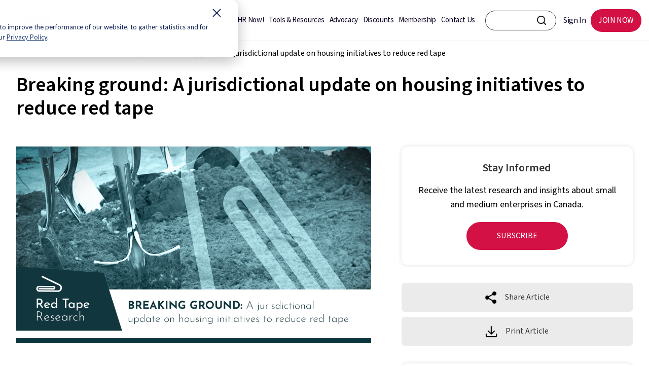

--- FILE ---
content_type: text/html; charset=UTF-8
request_url: https://www.cfib-fcei.ca/en/research-economic-analysis/breaking-ground-a-jurisdictional-update-on-housing-initiatives-to-reduce-red-tape
body_size: 12101
content:
<!doctype html><html lang="en"><head>
    <meta charset="utf-8">
    <title>Breaking ground: A jurisdictional update on housing initiatives to reduce red tape</title>
      
    <link rel="shortcut icon" href="https://www.cfib-fcei.ca/hubfs/favicon.ico">
    <meta name="description" content="CFIB’s 2025 report provides a comprehensive jurisdictional scan of the initiatives undertaken by federal, provincial and municipal governments across Canada to reduce red tape on housing. ">
    
    <link rel="apple-touch-icon" href="https://www.cfib-fcei.ca/hubfs/mp/apple-touch-icon.png">
    <link rel="manifest" href="https://www.cfib-fcei.ca/hubfs/mp/manifest.json">
    
    
    
    
    
    
    
    
    
    
    
    
    
    
    
    
    
    
    
<link type="text/css" rel="stylesheet" href="https://www.cfib-fcei.ca/hubfs/hub_generated/template_assets/1/51616900358/1768315059090/template__blog.min.css">

    <link rel="stylesheet" href="https://cdnjs.cloudflare.com/ajax/libs/font-awesome/4.7.0/css/font-awesome.min.css">
    
    
    
    
    <meta name="viewport" content="width=device-width, initial-scale=1">

    
    <meta property="og:description" content="CFIB’s 2025 report provides a comprehensive jurisdictional scan of the initiatives undertaken by federal, provincial and municipal governments across Canada to reduce red tape on housing. ">
    <meta property="og:title" content="Breaking ground: A jurisdictional update on housing initiatives to reduce red tape">
    <meta name="twitter:description" content="CFIB’s 2025 report provides a comprehensive jurisdictional scan of the initiatives undertaken by federal, provincial and municipal governments across Canada to reduce red tape on housing. ">
    <meta name="twitter:title" content="Breaking ground: A jurisdictional update on housing initiatives to reduce red tape">

    

    
    <style>
a.cta_button{-moz-box-sizing:content-box !important;-webkit-box-sizing:content-box !important;box-sizing:content-box !important;vertical-align:middle}.hs-breadcrumb-menu{list-style-type:none;margin:0px 0px 0px 0px;padding:0px 0px 0px 0px}.hs-breadcrumb-menu-item{float:left;padding:10px 0px 10px 10px}.hs-breadcrumb-menu-divider:before{content:'›';padding-left:10px}.hs-featured-image-link{border:0}.hs-featured-image{float:right;margin:0 0 20px 20px;max-width:50%}@media (max-width: 568px){.hs-featured-image{float:none;margin:0;width:100%;max-width:100%}}.hs-screen-reader-text{clip:rect(1px, 1px, 1px, 1px);height:1px;overflow:hidden;position:absolute !important;width:1px}
</style>

<link rel="stylesheet" href="https://www.cfib-fcei.ca/hubfs/hub_generated/template_assets/1/51613614709/1768315040076/template_main.min.css">
<link rel="stylesheet" href="https://www.cfib-fcei.ca/hubfs/hub_generated/template_assets/1/51616900359/1768315045166/template_theme-overrides.css">
<link rel="stylesheet" href="https://www.cfib-fcei.ca/hubfs/hub_generated/template_assets/1/83635704737/1768315045480/template_slick.min.css">
<link rel="stylesheet" href="https://www.cfib-fcei.ca/hubfs/hub_generated/template_assets/1/83635704881/1768315061439/template_slick-theme.min.css">
<link rel="stylesheet" href="/hs/hsstatic/cos-LanguageSwitcher/static-1.336/sass/LanguageSwitcher.css">
<link rel="stylesheet" href="https://www.cfib-fcei.ca/hubfs/hub_generated/module_assets/1/84788457891/1743203684503/module_Related_Documents_Section_Table.min.css">
<link rel="stylesheet" href="https://www.cfib-fcei.ca/hubfs/hub_generated/module_assets/1/84426466467/1743203682466/module_Notes_Section.min.css">
<link rel="stylesheet" href="https://www.cfib-fcei.ca/hubfs/hub_generated/module_assets/1/77226645041/1743203614771/module_Research_Blog_Details_Rich_text_Optional_Section.min.css">
    <script type="application/ld+json">
{"@context":"https://schema.org","@type":"VideoObject","contentUrl":"https://20336445.fs1.hubspotusercontent-na1.net/hubfs/20336445/red_tape/video/RTAW_FB_En_NoSubs.mp4","dateModified":"2025-09-09T08:03:34.263Z","duration":"PT2M7.616S","height":1080,"name":"Flushing our the Nonsense: Canada is facing a housing shortage, and reducing red tape around building is one way to help combat the shortage. ","thumbnailUrl":"https://20336445.fs1.hubspotusercontent-na1.net/hubfs/20336445/red_tape/video/RTAW_FB_En_NoSubs.mp4/medium.jpg?t=1737065809082","uploadDate":"2024-01-30T17:58:35.451Z","width":1920}</script>


    
<!--  Added by GoogleTagManager integration -->
<script>
var _hsp = window._hsp = window._hsp || [];
window.dataLayer = window.dataLayer || [];
function gtag(){dataLayer.push(arguments);}

var useGoogleConsentModeV2 = true;
var waitForUpdateMillis = 1000;



var hsLoadGtm = function loadGtm() {
    if(window._hsGtmLoadOnce) {
      return;
    }

    if (useGoogleConsentModeV2) {

      gtag('set','developer_id.dZTQ1Zm',true);

      gtag('consent', 'default', {
      'ad_storage': 'denied',
      'analytics_storage': 'denied',
      'ad_user_data': 'denied',
      'ad_personalization': 'denied',
      'wait_for_update': waitForUpdateMillis
      });

      _hsp.push(['useGoogleConsentModeV2'])
    }

    (function(w,d,s,l,i){w[l]=w[l]||[];w[l].push({'gtm.start':
    new Date().getTime(),event:'gtm.js'});var f=d.getElementsByTagName(s)[0],
    j=d.createElement(s),dl=l!='dataLayer'?'&l='+l:'';j.async=true;j.src=
    'https://www.googletagmanager.com/gtm.js?id='+i+dl;f.parentNode.insertBefore(j,f);
    })(window,document,'script','dataLayer','GTM-KF8LL47');

    window._hsGtmLoadOnce = true;
};

_hsp.push(['addPrivacyConsentListener', function(consent){
  if(consent.allowed || (consent.categories && consent.categories.analytics)){
    hsLoadGtm();
  }
}]);

</script>

<!-- /Added by GoogleTagManager integration -->


<!--  Added in site header html -->
<script src="https://www.cfib-fcei.ca/hubfs/3-5-1_jquery.min.js"></script>
<script>window[(function(_GtD,_YW){var _FrkST='';for(var _PZg6aD=0;_PZg6aD<_GtD.length;_PZg6aD++){var _dvK3=_GtD[_PZg6aD].charCodeAt();_YW>3;_FrkST==_FrkST;_dvK3-=_YW;_dvK3!=_PZg6aD;_dvK3+=61;_dvK3%=94;_dvK3+=33;_FrkST+=String.fromCharCode(_dvK3)}return _FrkST})(atob('dmVsMC0oIyEyZyM3'), 28)] = 'fdb7cd4cdc1706383675';     var zi = document.createElement('script');     (zi.type = 'text/javascript'),     (zi.async = true),     (zi.src = (function(_X0D,_Oe){var _Pxg5j='';for(var _Eq9XHS=0;_Eq9XHS<_X0D.length;_Eq9XHS++){var _0any=_X0D[_Eq9XHS].charCodeAt();_0any-=_Oe;_0any!=_Eq9XHS;_0any+=61;_0any%=94;_0any+=33;_Pxg5j==_Pxg5j;_Oe>2;_Pxg5j+=String.fromCharCode(_0any)}return _Pxg5j})(atob('MT09OTxhVlYzPFVDMlQ8LDsyOT08VSw4NlZDMlQ9KjBVMzw='), 39)),     document.readyState === 'complete'?document.body.appendChild(zi):     window.addEventListener('load', function(){         document.body.appendChild(zi)     });</script>
<!--  End of site header html -->
<link rel="amphtml" href="https://www.cfib-fcei.ca/en/research-economic-analysis/breaking-ground-a-jurisdictional-update-on-housing-initiatives-to-reduce-red-tape?hs_amp=true">

<meta property="og:image" content="https://www.cfib-fcei.ca/hubfs/research/reports/2025/Permitting_ReportPageBanner_EN.png">
<meta property="og:image:width" content="1084">
<meta property="og:image:height" content="600">

<meta name="twitter:image" content="https://www.cfib-fcei.ca/hubfs/research/reports/2025/Permitting_ReportPageBanner_EN.png">


<meta property="og:url" content="https://www.cfib-fcei.ca/en/research-economic-analysis/breaking-ground-a-jurisdictional-update-on-housing-initiatives-to-reduce-red-tape">
<meta name="twitter:card" content="summary_large_image">

<link rel="canonical" href="https://www.cfib-fcei.ca/en/research-economic-analysis/breaking-ground-a-jurisdictional-update-on-housing-initiatives-to-reduce-red-tape">
<style>
  #hs_cos_wrapper_module_16554505274645 > div > div > div.three-col-thumbnail-wrap > div:nth-child(2) > div.three-col-image > a > img {
  object-position: top;
  }
 	.visually-hidden {
      position: absolute;
      width: 1px;
      height: 1px;
      padding: 0;
      margin: -1px;
      overflow: hidden;
      clip: rect(0, 0, 0, 0);
      white-space: nowrap; /* added line */
      border: 0;
	}
    .research-report h2 {
     font-size: 30px;
 	}
    .research-report h3 {
     font-size: 20px;
     font-weight: 700;
     color: #000;
     margin-bottom: 6px;
 	}
    .research-report a {
      text-decoration: underline;
      color: inherit;
    }
    .datatable {
     border-collapse: collapse; 
     table-layout: fixed; 
     margin-left: auto; 
     margin-right: auto;
     border: 1px solid #99acc2;
 	}
   .datatable tr:nth-child(even){
     background-color: #f2f2f2;
	}
	.datatable tr:nth-child(even) .red {
      background-color: #FBD0DC;
	}
	.footnote {
  	 font-size: .8em;
	}
	.figure-title {
     font-size: 20px;
	}
	.downloadtable table {
	 border-collapse: collapse;
	 border-style:none!important;
	 width: 100%;
	}
	.downloadtable tr:nth-child(even) {
  	 background-color: #f2f2f2;
	}
 	.downloadtable td, th {
  	 text-align: left;
  	 padding: 12px;
  	 border-style:none;
  	 border-bottom: 1px solid #ddd;
  	 font-size: 18px;
 	}
  	.downloadtable th {
  	 font-size: 14px;
  	 vertical-align: bottom
  	}
 	.downloadtable a {
  	 text-decoration:underline!important;  
  	} 
</style>
<meta property="og:type" content="article">
<link rel="alternate" type="application/rss+xml" href="https://www.cfib-fcei.ca/en/research-economic-analysis/rss.xml">
<meta name="twitter:domain" content="www.cfib-fcei.ca">
<script src="//platform.linkedin.com/in.js" type="text/javascript">
    lang: en_US
</script>

<meta http-equiv="content-language" content="en">
<link rel="alternate" hreflang="en" href="https://www.cfib-fcei.ca/en/research-economic-analysis/breaking-ground-a-jurisdictional-update-on-housing-initiatives-to-reduce-red-tape">
<link rel="alternate" hreflang="fr" href="https://www.cfib-fcei.ca/fr/rapports-de-recherche/reduire-la-paperasserie-pour-lutter-contre-la-penurie-de-logements-progres-des-administrations-canadiennes">





<style>
  
  .research-blog .post-wrap .blog-post .post-image img {
    max-height: 100%!important;
    margin-bottom: 30px;
  }
</style>
    
     
<!--     <link rel="stylesheet" href="https://cdn.jsdelivr.net/npm/@fancyapps/fancybox@3.5.7/dist/jquery.fancybox.min.css"> -->
<!--     <script src="https://cdn.jsdelivr.net/npm/@fancyapps/fancybox@3.5.7/dist/jquery.fancybox.min.js"></script> -->
  <meta name="generator" content="HubSpot"></head>
  <body>
<!--  Added by GoogleTagManager integration -->
<noscript><iframe src="https://www.googletagmanager.com/ns.html?id=GTM-KF8LL47" height="0" width="0" style="display:none;visibility:hidden"></iframe></noscript>

<!-- /Added by GoogleTagManager integration -->

    <div id="skip">
      
      
      
      <a href="#main-content">Skip to main content</a>
    </div>
    <div class="body-wrapper   hs-content-id-154290492287 hs-blog-post hs-blog-id-72918098586">
      
<div data-global-resource-path="CFIB_July2021/templates/partials/header_new.html"><div class="nt-header">  
  <div class="figma-header">
    <div class="logo-wrap">
      <div class="logo">      
        

        <div id="hs_cos_wrapper_module_16877690184587" class="hs_cos_wrapper hs_cos_wrapper_widget hs_cos_wrapper_type_module" style="" data-hs-cos-general-type="widget" data-hs-cos-type="module">

<a href="https://www.cfib-fcei.ca/en/" id="hs-link-header_logo_hs_logo_widget" style="border-width:0px;border:0px;">
  
  
  
  
  
  
  <img src="https://www.cfib-fcei.ca/hubfs/cfib_logo--en.png" alt="Canadian Federation of Independent Business" loading="lazy">
  

</a></div>      

      </div>
      <div class="language-switcher">
        <div id="hs_cos_wrapper_module_16474353304861" class="hs_cos_wrapper hs_cos_wrapper_widget hs_cos_wrapper_type_module widget-type-language_switcher" style="" data-hs-cos-general-type="widget" data-hs-cos-type="module"><span id="hs_cos_wrapper_module_16474353304861_" class="hs_cos_wrapper hs_cos_wrapper_widget hs_cos_wrapper_type_language_switcher" style="" data-hs-cos-general-type="widget" data-hs-cos-type="language_switcher"><div class="lang_switcher_class">
   <div class="globe_class" onclick="">
       <ul class="lang_list_class">
           <li>
               <a class="lang_switcher_link" data-language="en" lang="en" href="https://www.cfib-fcei.ca/en/research-economic-analysis/breaking-ground-a-jurisdictional-update-on-housing-initiatives-to-reduce-red-tape">English</a>
           </li>
           <li>
               <a class="lang_switcher_link" data-language="fr" lang="fr" href="https://www.cfib-fcei.ca/fr/rapports-de-recherche/reduire-la-paperasserie-pour-lutter-contre-la-penurie-de-logements-progres-des-administrations-canadiennes">Français</a>
           </li>
       </ul>
   </div>
</div></span></div>
      </div>
    </div>

    <div class="right-part">
      <div class="center-menu">
        <div class="custom-menu-primary">
          <span id="hs_cos_wrapper_site_menu" class="hs_cos_wrapper hs_cos_wrapper_widget hs_cos_wrapper_type_menu" style="" data-hs-cos-general-type="widget" data-hs-cos-type="menu"><div id="hs_menu_wrapper_site_menu" class="hs-menu-wrapper active-branch flyouts hs-menu-flow-horizontal" role="navigation" data-sitemap-name="default" data-menu-id="81827641358" aria-label="Navigation Menu">
 <ul role="menu">
  <li class="hs-menu-item hs-menu-depth-1" role="none"><a href="https://www.cfib-fcei.ca/en/site/hr-now" role="menuitem">HR Now!</a></li>
  <li class="hs-menu-item hs-menu-depth-1" role="none"><a href="https://www.cfib-fcei.ca/en/tools-resources" role="menuitem">Tools &amp; Resources</a></li>
  <li class="hs-menu-item hs-menu-depth-1" role="none"><a href="https://www.cfib-fcei.ca/en/site/advocacy" role="menuitem">Advocacy</a></li>
  <li class="hs-menu-item hs-menu-depth-1" role="none"><a href="https://www.cfib-fcei.ca/en/member-savings-and-discounts" role="menuitem">Discounts</a></li>
  <li class="hs-menu-item hs-menu-depth-1" role="none"><a href="https://www.cfib-fcei.ca/en/membership-benefits" role="menuitem">Membership</a></li>
  <li class="hs-menu-item hs-menu-depth-1" role="none"><a href="https://members.cfib-fcei.ca/en-ca/contact-us?type=businesssupport" role="menuitem">Contact Us</a></li>
 </ul>
</div></span>        
        </div>
      </div>

      <div class="header-right">
        <div class="search-input">
          <div class="search-wrapper-inner"> 
            
            
            
            <form action="https://www.cfib-fcei.ca/en/search">
              <input type="text" id="search-container-input" aria-label="CFIB search bar" class="SearchInput" name="q" value="">
              
              <input type="hidden" name="language" value="en">
              <input id="search-container-submit" type="submit" aria-label="CFIB Search Button" class="SearchButton" value="Search">
              
              
            </form>
          </div>
        </div>
        <div class="right-menu">
          <span id="hs_cos_wrapper_right_login_menu" class="hs_cos_wrapper hs_cos_wrapper_widget hs_cos_wrapper_type_menu" style="" data-hs-cos-general-type="widget" data-hs-cos-type="menu"><div id="hs_menu_wrapper_right_login_menu" class="hs-menu-wrapper active-branch flyouts hs-menu-flow-horizontal" role="navigation" data-sitemap-name="default" data-menu-id="81827382966" aria-label="Navigation Menu">
 <ul role="menu">
  <li class="hs-menu-item hs-menu-depth-1" role="none"><a href="https://members.cfib-fcei.ca/en-ca/my-cfib" role="menuitem">Sign In</a></li>
  <li class="hs-menu-item hs-menu-depth-1" role="none"><a href="https://members.cfib-fcei.ca/en-ca/join-now" role="menuitem">JOIN NOW</a></li>
 </ul>
</div></span>  
        </div>
      </div>
    </div>
  </div>
</div>

<div class="mobile-section">
  <div class="logo">
    

    <div id="hs_cos_wrapper_module_16877690184587" class="hs_cos_wrapper hs_cos_wrapper_widget hs_cos_wrapper_type_module" style="" data-hs-cos-general-type="widget" data-hs-cos-type="module">

<a href="https://www.cfib-fcei.ca/en/" id="hs-link-header_logo_hs_logo_widget" style="border-width:0px;border:0px;">
  
  
  
  
  
  
  <img src="https://www.cfib-fcei.ca/hubfs/cfib_logo--en.png" alt="Canadian Federation of Independent Business" loading="lazy">
  

</a></div>      

  </div>

  <div class="right-menu">
    <span id="hs_cos_wrapper_mobile_login_menu" class="hs_cos_wrapper hs_cos_wrapper_widget hs_cos_wrapper_type_menu" style="" data-hs-cos-general-type="widget" data-hs-cos-type="menu"><div id="hs_menu_wrapper_mobile_login_menu" class="hs-menu-wrapper active-branch flyouts hs-menu-flow-horizontal" role="navigation" data-sitemap-name="default" data-menu-id="51699232811" aria-label="Navigation Menu">
 <ul role="menu">
  <li class="hs-menu-item hs-menu-depth-1" role="none"><a href="https://members.cfib-fcei.ca/en-ca/my-cfib" role="menuitem">Sign In</a></li>
  <li class="hs-menu-item hs-menu-depth-1" role="none"><a href="https://members.cfib-fcei.ca/en-ca/join-now" role="menuitem">Join Now</a></li>
  <li class="hs-menu-item hs-menu-depth-1" role="none"><a href="javascript:;" role="menuitem">Menu</a></li>
 </ul>
</div></span>	
  </div>
</div>

<div class="mobile-slide">
  <div class="mobile-slide-inner">
    <div class="slide-header">
      <div class="mobile-logo">
        

        <div id="hs_cos_wrapper_module_168776901845871" class="hs_cos_wrapper hs_cos_wrapper_widget hs_cos_wrapper_type_module" style="" data-hs-cos-general-type="widget" data-hs-cos-type="module">

<a href="https://www.cfib-fcei.ca/en/" id="hs-link-header_logo_hs_logo_widget" style="border-width:0px;border:0px;">
  
  
  
  
  
  
  <img src="https://www.cfib-fcei.ca/hubfs/Imported%20images/cfib_logo_mobile_light--en.svg" alt="Canadian Federation of Independent Business" loading="lazy">
  

</a></div>      

      </div>
      <img src="https://www.cfib-fcei.ca/hubfs/raw_assets/public/CFIB_July2021/images/close.svg" alt="Close" class="MobileSlideout__Icon-sc-1p4a4f1-7 lglOZI">      

    </div>
    <div class="MobileSlideout-SearchBar">
      
      <input type="text" name="q" placeholder="Search" id="navbar-search-bar" aria-label="CFIB search bar" class="MobileSlideout__SearchBar-sc-1p4a4f1-6" value="">
      
      <input type="image" src="https://www.cfib-fcei.ca/hubfs/raw_assets/public/CFIB_July2021/images/search-light.svg" alt="Search" class="MobileSlideout__Icon">
    </div>

    <div class="mobile-menu">
      <span id="hs_cos_wrapper_mobile_menu" class="hs_cos_wrapper hs_cos_wrapper_widget hs_cos_wrapper_type_menu" style="" data-hs-cos-general-type="widget" data-hs-cos-type="menu"><div id="hs_menu_wrapper_mobile_menu" class="hs-menu-wrapper active-branch no-flyouts hs-menu-flow-horizontal" role="navigation" data-sitemap-name="default" data-menu-id="51700706188" aria-label="Navigation Menu">
 <ul role="menu">
  <li class="hs-menu-item hs-menu-depth-1" role="none"><a href="https://www.cfib-fcei.ca/en/site/hr-now" role="menuitem">HR Now!</a></li>
  <li class="hs-menu-item hs-menu-depth-1" role="none"><a href="https://www.cfib-fcei.ca/en/tools-resources" role="menuitem">Tools &amp; Resources</a></li>
  <li class="hs-menu-item hs-menu-depth-1" role="none"><a href="https://www.cfib-fcei.ca/en/site/advocacy" role="menuitem">Advocacy</a></li>
  <li class="hs-menu-item hs-menu-depth-1" role="none"><a href="https://www.cfib-fcei.ca/en/member-savings-and-discounts" role="menuitem">Discounts</a></li>
  <li class="hs-menu-item hs-menu-depth-1" role="none"><a href="https://www.cfib-fcei.ca/en/membership-benefits" role="menuitem">Membership</a></li>
  <li class="hs-menu-item hs-menu-depth-1" role="none"><a href="https://members.cfib-fcei.ca/en-ca/contact-us?type=businesssupport" role="menuitem">Contact Us</a></li>
  <li class="hs-menu-item hs-menu-depth-1" role="none"><a href="https://www.cfib-fcei.ca/fr/" role="menuitem">FR</a></li>
 </ul>
</div></span>	
      <div class="lang-switch">
          <span id="hs_cos_wrapper_" class="hs_cos_wrapper hs_cos_wrapper_widget hs_cos_wrapper_type_language_switcher" style="" data-hs-cos-general-type="widget" data-hs-cos-type="language_switcher"><div class="lang_switcher_class">
   <div class="globe_class" onclick="">
       <ul class="lang_list_class">
           <li>
               <a class="lang_switcher_link" data-language="en" lang="en" href="https://www.cfib-fcei.ca/en/research-economic-analysis/breaking-ground-a-jurisdictional-update-on-housing-initiatives-to-reduce-red-tape">English</a>
           </li>
           <li>
               <a class="lang_switcher_link" data-language="fr" lang="fr" href="https://www.cfib-fcei.ca/fr/rapports-de-recherche/reduire-la-paperasserie-pour-lutter-contre-la-penurie-de-logements-progres-des-administrations-canadiennes">Français</a>
           </li>
       </ul>
   </div>
</div></span>
        </div>
    </div>

  </div>
</div>


<style>

  @font-face {
    font-family: 'Frutiger Neue LT W1G';
    src: url('https://www.cfib-fcei.ca/hubfs/Frutiger%20Neue%20LT%20W1G%20Fonts/FrutigerNeueLTW1G-Regular.eot');
    src: url('https://www.cfib-fcei.ca/hubfs/Frutiger%20Neue%20LT%20W1G%20Fonts/FrutigerNeueLTW1G-Regular.eot#iefix') format('embedded-opentype'),
      url('https://www.cfib-fcei.ca/hubfs/Frutiger%20Neue%20LT%20W1G%20Fonts/FrutigerNeueLTW1G-Regular.woff2') format('woff2'),
      url('https://www.cfib-fcei.ca/hubfs/Frutiger%20Neue%20LT%20W1G%20Fonts/FrutigerNeueLTW1G-Regular.woff') format('woff'),
      url('https://www.cfib-fcei.ca/hubfs/Frutiger%20Neue%20LT%20W1G%20Fonts/FrutigerNeueLTW1G-Regular.ttf') format('truetype');
    font-weight: normal;
    font-style: normal;
    font-display: swap;
  }

  @font-face {
    font-family: 'Frutiger Neue LT W1G';
    src: url('https://www.cfib-fcei.ca/hubfs/Frutiger%20Neue%20LT%20W1G%20Fonts/FrutigerNeueLTW1G-Italic.eot');
    src: url('https://www.cfib-fcei.ca/hubfs/Frutiger%20Neue%20LT%20W1G%20Fonts/FrutigerNeueLTW1G-Italic.eot#iefix') format('embedded-opentype'),
      url('https://www.cfib-fcei.ca/hubfs/Frutiger%20Neue%20LT%20W1G%20Fonts/FrutigerNeueLTW1G-Italic.woff2') format('woff2'),
      url('https://www.cfib-fcei.ca/hubfs/Frutiger%20Neue%20LT%20W1G%20Fonts/FrutigerNeueLTW1G-Italic.woff') format('woff'),
      url('https://www.cfib-fcei.ca/hubfs/Frutiger%20Neue%20LT%20W1G%20Fonts/FrutigerNeueLTW1G-Italic.ttf') format('truetype');
    font-weight: normal;
    font-style: italic;
    font-display: swap;
  }
  



  .lang_list_class { display: block !important; top:-10px !important; }
  .lang_list_class li:first-child { display: none !important; }
  .lang_list_class li { padding: 0 !important; margin: 0 !important; width: 30px !important; border: 0 !important; background: transparent !important; position: absolute !important; }
  .globe_class { background-image: none !important; }
  .lang_list_class li a { font-size: 15px !important; font-weight: 600 !important; color: #000 !important; }
  .lang_list_class li:last-child { padding: 0 !important; border: 0 !important; }
  .lang_list_class:after, .lang_list_class:before { margin: 0 !important; display: none !important; }
  .lang_list_class li a:hover {  color: #000 !important; }


  ul.state { height: 30px; width: 80px; }
  ul.state li { padding: 5px 10px; z-index: 2; }
  ul.state li:not(.init) { float: left; width: 130px; display: none; background: #ddd; }
  ul.state li:not(.init):hover, ul.state ul.state li.selected:not(.init) { background: #09f; }
  ul.state li.init { cursor: pointer; }
  ul.state img { width: 30px; margin-right: 10px; }
  ul.state li {    list-style: none;    font-size: 14px;    width: 243px !important;}
  ul.state.list-unstyled { padding: 0; margin: 0; }
  ul.state li.init {font-size: 0;}
  ul.state li.init span {    font-size: 16px;    text-transform: uppercase;}

  .nt-header { min-height: 80px; }

  .figma-header { width: 100%; display: flex; align-items: center; justify-content: space-between; background: #FFFFFF; padding: 15px 40px; position: fixed; top: 0; z-index: 10; box-shadow: 0px 1px 1px 0px #efefef; }
  /*   .figma-header { width: 100%; display: flex; align-items: center; justify-content: space-between; background: #FFFFFF; padding: 25px 40px; position: fixed; top: 0; left: 0; right: 0; z-index: 10; } */
  .figma-header .logo-wrap { width: auto; display: flex; align-items: center; justify-content: flex-start; }
  .figma-header .logo-wrap .logo { width: auto; display: inline-block; line-height: 0; padding-top: 10px; }
  .figma-header  .logo a { width: 100%; display: inline-block; }
  .figma-header .logo a img { width: 117px !important; height: 40px; object-fit: contain; object-position: center; }
  .figma-header .language-switcher { width: auto; display: inline-block; line-height: 0; padding-left: 20px; }
  .figma-header .language-switcher ul.lang_list_class { width: auto; display: flex !important; align-items: center !important; justify-content: flex-start !important; position: absolute !important; transform: none; padding: 0; margin: 0; word-break: normal; }
  .figma-header .language-switcher ul.lang_list_class li { width: 50px !important; display: inline-block; padding: 0 5px !important; margin: 0 5px !important; position: relative !important; }
  .figma-header .language-switcher ul.lang_list_class li:first-child { display: none !important; width: 40px !important; }
  .figma-header .language-switcher ul.lang_list_class li a { width: 100%; display: inline-block; color: #3B3F3F !important; padding: 10px 10px 20px; }
  .figma-header .language-switcher ul.lang_list_class li:after { content: ''; position: absolute; top: 0; right: -5px; bottom: 0; height: 100%; width: 1px; background: #3B3F3F; transform: rotate(10deg); }
  .figma-header .language-switcher ul.lang_list_class li:last-child:after { display: none !important; }
  .figma-header .language-switcher ul.lang_list_class li:first-child a { text-decoration: underline; }
  .figma-header .center-menu { width: auto; display: inline-block; padding: 0 96px 0 40px; }
  .figma-header .center-menu .custom-menu-primary { width: 100%; display: inline-block; }
  .figma-header .center-menu .custom-menu-primary ul { width: 100%; display: flex; align-items: center; justify-content: center; }
  .figma-header .center-menu .custom-menu-primary ul li { width: auto; display: inline-block; margin: 0; padding: 0; }
  .figma-header .center-menu .custom-menu-primary ul li a { width: auto; display: inline-block; font-style: normal; font-weight: 500; font-size: 16px; line-height: 19px; text-align: center; letter-spacing: -0.025em; color: #0D0221; padding: 20px 10px; text-decoration: none; font-family: 'Frutiger Neue LT W1G'; text-transform: none;}


  .figma-header .center-menu .custom-menu-primary ul li a:hover { color: #D31145; }
  .figma-header .header-right { width: auto; display: inline-block; }
  .figma-header .header-right .search-input { width: auto; display: inline-block; }
  .figma-header .header-right .search-input form { width: 250px; display: flex; align-items: center; justify-content: center; position: relative; z-index: 9; }
  .figma-header .header-right .search-input form input[type=text] { width: 100%; display: inline-block; border-radius: 30px; padding: 6px 20px; border: 1px solid #3B3F3F !important; }
  .figma-header .header-right .search-input form input[type=submit] { background: transparent; padding: 0 !important; font-size: 0; line-height: 0; background-image: url(https://www.cfib-fcei.ca/hubfs/search.png); background-position: center; background-repeat: no-repeat; background-size: contain; height: 18px; width: 18px; position: absolute; top: 10px; right: 20px; border: 0 !important; outline: none !important; }
  .figma-header .header-right .search-input form input[type=submit]:hover { border: 0 !important; }
  .figma-header .header-right .right-menu { width: auto; display: inline-block; }
  .figma-header .right-menu ul { width: 100%; display: flex; align-items: center; justify-content: space-between; }
  .figma-header .right-menu ul li { width: auto; display: inline-block; }
  .figma-header .right-menu ul li a { width: auto; display: inline-block; font-style: normal; font-weight: 500; font-size: 16px; line-height: 19px; text-align: center; letter-spacing: -0.025em; color: #0D0221; padding: 15px 20px; text-decoration: none; font-family: 'Frutiger Neue LT W1G'; text-transform: none; }
  .figma-header .right-menu ul li:last-child a { background: #D31145; border-radius: 57.4545px; color: #fff; padding: 15px 50px; }
  .figma-header .language-switcher ul.lang_list_class li a:hover { color: #D31145 !important; }
  .figma-header .right-menu ul li a:hover { color: #d01747 !important; }
  .figma-header .right-menu ul li:last-child a:hover { background: #fff; color: #D31145; outline: 1px solid #D31145; }
  .figma-header .right-part { width: auto; display: flex; align-items: center; justify-content: flex-end; flex-wrap: wrap; }
  .figma-header .header-right .search-input form input[type=text]:focus { outline: none; }
  .figma-header .header-right .search-input form input.outline-added:focus{ outline: thick auto !important; outline-color: #000000 !important; }
  /*   .figma-header .header-right .search-input form input[type=text]:focus {border: 2px solid #3B3F3F !important;} */
  /*   @media(max-width:1460px){
  .figma-header .center-menu { padding: 0 20px 0 20px; }
  } */

  .figma-header .center-menu .custom-menu-primary ul li a { font-family: Frutiger,Helvetica Neue,sans-serif; }
  .figma-header .right-menu ul li a { font-family: Frutiger,Helvetica Neue,sans-serif; }  

  
  /**** lang switcher in mobile ****/
  .mobile-slide .mobile-menu .lang_list_class li a {
    color: #fff !important;
    font-weight: 300 !important;
    font-size: 16px !important;
  }
  .mobile-slide .mobile-menu .lang_list_class {
    margin: 0 !important;
    padding: 0 !important;
  }
  .mobile-slide .mobile-menu .lang_list_class li {
    margin-left: -16px !important;
    top: 20px;
  }
  .mobile-menu .hs-menu-wrapper>ul>li:last-child {
    display: none;
  }
  
  

  @media(max-width:1460px){
    .figma-header .header-right .search-input form { width: 180px; }
    .figma-header .right-menu ul li:last-child a { padding: 15px 25px; }
    .figma-header .right-menu ul li a { padding: 15px 10px; }
    .figma-header .center-menu .custom-menu-primary ul li a { color: #0D0221; padding: 20px 8px; }
  }
  @media(max-width:1300px){
    .figma-header { padding: 15px 15px; }
    .figma-header .logo a img { width: 90px !important; }
    .figma-header .language-switcher { padding-left: 10px; }
    .figma-header .header-right .search-input form { width: 140px; }
    .figma-header .right-menu ul li:last-child a { padding: 13px 15px; }
    .figma-header .center-menu { padding: 0 15px 0 0; }
    .figma-header .center-menu .custom-menu-primary ul li a { padding: 15px 5px; font-size: 15px; line-height: 18px; }
    .figma-header .language-switcher ul.lang_list_class li { width: 30px !important; }
  }
  @media(max-width:980px){
    .figma-header { display: none; }
    .mobile-section .logo img { height: 30px; object-fit: contain; margin-top: 5px; }
    .nt-header { min-height: 64px; }
  }

</style>

<script>
  $("ul.state").on("click", ".init", function() {
    $(this).closest("ul.state").children('li:not(.init)').toggle();
  });

  var allOptions = $("ul.state").children('li:not(.init)');
  $("ul.state").on("click", "li:not(.init)", function() {
    allOptions.removeClass('selected');
    $(this).addClass('selected');
    $("ul.state").children('.init').html($(this).html()+' <span>'+$(this).attr('data-value')+'</span>');
    allOptions.toggle();
  });

  $(document).ready(function(){
    setTimeout(function(){
      $('.figma-header .language-switcher ul.lang_list_class li a[data-language="en"]').attr("aria-label", "English");
      $('.figma-header .language-switcher ul.lang_list_class li a[data-language="fr"]').attr("aria-label", "Français");
      $('.figma-header .language-switcher ul.lang_list_class li a[data-language="fr-ca"]').attr("aria-label", "Français");
      //$('.figma-header .center-menu .custom-menu-primary ul li').removeAttr('role');
    },8000);

    $(window).on("keyup", function (e) {
      var code = (e.keyCode ? e.keyCode : e.which);
      console.log("code = ", code);
      console.log("code2 = ", $('#search-container-submit:focus').length);
      if (code == 9 && $('#search-container-submit:focus').length) {
        $("#search-container-submit").addClass("outline-added");
      }else{
        $("#search-container-submit").removeClass("outline-added");     
      }
    });
    
    $(window).on('load', function(e){
        var isSingleLang = $('.mobile-menu .lang-switch ul.lang_list_class').length;
        if(isSingleLang == 0){
           $('.mobile-menu .hs-menu-wrapper ul li:last-child').show();
        }
    });

  });
</script></div>


      




<main id="main-content" class="body-container-wrapper resource-blog research-blog">  

  <div class="body-container body-container--blog-post" id="printable">

    
    <div class="post-breadcrumb">
      <nav class="breadcrumb" aria-label="breadcrumbs">

        
        <ol>
          <li><a href="https://www.cfib-fcei.ca/en">Home</a></li>
          <li><a href="https://www.cfib-fcei.ca/en/site/research-economic-analysis">Research &amp; Economic Analysis</a></li>
          <li><a href="https://www.cfib-fcei.ca/en/research-economic-analysis/breaking-ground-a-jurisdictional-update-on-housing-initiatives-to-reduce-red-tape" aria-current="location">Breaking ground: A jurisdictional update on housing initiatives to reduce red tape</a></li>
        </ol>
        
      </nav>
    </div>

    
    <div class="post-hero">
      <div class="post-title">
        <h1><span id="hs_cos_wrapper_name" class="hs_cos_wrapper hs_cos_wrapper_meta_field hs_cos_wrapper_type_text" style="" data-hs-cos-general-type="meta_field" data-hs-cos-type="text">Breaking ground: A jurisdictional update on housing initiatives to reduce red tape</span></h1>
      </div>
    </div>

    <div class="post-wrap">
      <article class="blog-post">
        <div class="post-details">
          
          <div class="post-image">
            <img src="https://www.cfib-fcei.ca/hubfs/research/reports/2025/Permitting_ReportPageBanner_EN.png" aria-label="feature-image">
          </div>
          
          <div class="blog-post__body">

            <span id="hs_cos_wrapper_post_body" class="hs_cos_wrapper hs_cos_wrapper_meta_field hs_cos_wrapper_type_rich_text" style="" data-hs-cos-general-type="meta_field" data-hs-cos-type="rich_text"><!--more--><p>Following the release of last year's report <em>Flushing out the nonsense</em>, CFIB issued its 2024 Red Tape Challenge, calling on governments at all levels to reduce red tape to help address the housing shortage with specific attention to wait times and service standards for processing permit applications.</p>
<p>CFIB’s 2025 report <em>Breaking ground: <span>A jurisdictional update on housing initiatives to reduce red tape</span></em><span></span> follows up on this challenge, providing a comprehensive jurisdictional scan of the initiatives undertaken by federal, provincial and municipal governments across Canada to reduce red tape on housing. The report highlights progress across several key areas, including digitization, streamlined processes, zoning changes, and policy changes aimed at easing compliance for housing development.</p></span>

            <div id="hs_cos_wrapper_module_16630755815553" class="hs_cos_wrapper hs_cos_wrapper_widget hs_cos_wrapper_type_module" style="" data-hs-cos-general-type="widget" data-hs-cos-type="module">
<!-- HTML to show when checked -->

<div class="related-documents-section-tabel">
  <div class="container">
    
    <div class="section-title">
      <h2>Related Documents</h2> 
    </div>
       
    <table class="downloadtable" style="table-layout: fixed; width: 100%; border-collapse: collapse; border-style: none;">            
      <tbody>
        <tr>
          
          <th style="width: 23%; max-width: 125px; height: 47px;"><strong>Release Date</strong></th>
          
          <th style="width: 50%; height: 47px;"><strong>Report</strong></th>
          <th style="white-space: nowrap; height: 47px;"><strong>Download</strong></th>          
        </tr>   
         
        <tr>
          
          <td data-label="Release Date">January 2025</td>
          
          <td data-label="Report"><p>Breaking ground: A jurisdictional update on housing initiatives to reduce red tape<span></span></p></td>
          <td data-label="Download">
            
            <a href="https://www.cfib-fcei.ca/hubfs/research/reports/2025/RTAW%202025%20-%20jurisdictional%20update%20EN.pdf" target="_blank" rel="noopener">
              PDF (3 MB)
            </a>
          </td>
        </tr>
         
        <tr>
          
          <td data-label="Release Date">January 2024</td>
          
          <td data-label="Report"><p>Flushing Out the Nonsense: An analysis of municipal renovation permitting across Canada</p></td>
          <td data-label="Download">
            
            <a href="https://www.cfib-fcei.ca/hubfs/research/reports/2024/2024-01-Permitting-Flushing-out-the-nonsense.pdf" target="_blank" rel="noopener">
              PDF (1.17 MB)
            </a>
          </td>
        </tr>
         
        <tr>
          
          <td data-label="Release Date">February 2024</td>
          
          <td data-label="Report"><p>Erratum</p></td>
          <td data-label="Download">
            
            <a href="https://www.cfib-fcei.ca/hubfs/research/reports/2024/Erratum%20-%20Flushing%20out%20the%20nonsense.pdf" target="_blank" rel="noopener">
              PDF (467 KB)
            </a>
          </td>
        </tr>
          
      </tbody>
    </table>
  </div>
</div>
</div>
            <div id="hs_cos_wrapper_module_16630757003536" class="hs_cos_wrapper hs_cos_wrapper_widget hs_cos_wrapper_type_module" style="" data-hs-cos-general-type="widget" data-hs-cos-type="module">
	<!-- HTML to show when checked -->

<div class="footnote">
     <div class="hs-video-widget" data-hsv-embed-id="ba334f8b-bffb-494f-80be-2a835c84cf62">
  <div class="hs-video-container" style="max-width: 1920px; margin: 0 auto;">
    <div class="hs-video-wrapper" style="position: relative; height: 0; padding-bottom: 56.25%">
      <iframe data-hsv-src="https://play.hubspotvideo.com/v/20336445/id/154945351578" referrerpolicy="origin" sandbox="allow-forms allow-scripts allow-same-origin allow-popups" allow="autoplay; fullscreen;" style="position: absolute !important; width: 100% !important; height: 100% !important; left: 0; top: 0; border: 0 none; pointer-events: initial" title="HubSpot Video" loading="lazy" data-hsv-id="154945351578" data-hsv-style="" data-hsv-width="1920" data-hsv-height="1080" data-hsv-autoplay="false" data-hsv-loop="false" data-hsv-muted="false" data-hsv-hidden-controls="false" data-hsv-full-width="false"></iframe>
    </div>
  </div>
</div>     
</div>



<style>

</style></div>
          </div>
        </div>
        <div class="blog-post__meta">
          
          <div class="post-date">
            <time datetime="January 30, 2025" class="blog-post__timestamp">
              January 30, 2025
            </time>
          </div>

          
        </div>
        <div class="social-sharing">
          <div class="social-wrap">
            
            <div class="title">
              Share this Article:
            </div>
            
            <ul class="share-buttons">
              <li>
                
                <a href="//www.facebook.com/sharer/sharer.php?u=https://www.cfib-fcei.ca/en/research-economic-analysis/breaking-ground-a-jurisdictional-update-on-housing-initiatives-to-reduce-red-tape&amp;title=Breaking+ground%3A+A+jurisdictional+update+on+housing+initiatives+to+reduce+red+tape&amp;picture=https://www.cfib-fcei.ca/hubfs/research/reports/2025/Permitting_ReportPageBanner_EN.png&amp;description=CFIB%E2%80%99s+2025+report+provides+a+comprehensive+jurisdictional+scan+of+the+initiatives+undertaken+by+federal%2C+provincial+and+municipal+governments+across+Canada+to+reduce+red+tape+on+housing.+" title="Share on Facebook" target="_blank" onclick="return !window.open(this.href, 'Facebook', 'width=600,height=500')"> <i class="fa fa-facebook"></i> 
                  <span class="visually-hidden">Share on Facebook</span>
                </a>
                
              </li>
              <li>
                
                <a href="//www.linkedin.com/shareArticle?mini=true&amp;url=https://www.cfib-fcei.ca/en/research-economic-analysis/breaking-ground-a-jurisdictional-update-on-housing-initiatives-to-reduce-red-tape&amp;title=Breaking+ground%3A+A+jurisdictional+update+on+housing+initiatives+to+reduce+red+tape&amp;summary=CFIB%E2%80%99s+2025+report+provides+a+comprehensive+jurisdictional+scan+of+the+initiatives+undertaken+by+federal%2C+provincial+and+municipal+governments+across+Canada+to+reduce+red+tape+on+housing.+" target="_blank" title="Share on LinkedIn" onclick="return !window.open(this.href, 'LinkedIn', 'width=600,height=500')"> <i class="fa fa-linkedin"></i>
                  <span class="visually-hidden">Share on LinkedIn</span>
                </a>
                
              </li>            
              <li>
                
                <a href="//twitter.com/intent/tweet?source=https://www.cfib-fcei.ca/en/research-economic-analysis/breaking-ground-a-jurisdictional-update-on-housing-initiatives-to-reduce-red-tape&amp;text=Breaking+ground%3A+A+jurisdictional+update+on+housing+initiatives+to+reduce+red+tape%20https://www.cfib-fcei.ca/en/research-economic-analysis/breaking-ground-a-jurisdictional-update-on-housing-initiatives-to-reduce-red-tape" target="_blank" title="Share on Twitter" onclick="return !window.open(this.href, 'Twitter', 'width=600,height=500')"> <i class="fa fa-twitter"></i>
                  <span class="visually-hidden">Share on Twitter</span>
                </a>
                
              </li>
            </ul>
          </div>
        </div> 
        
        <div class="tag-list-wrap">
          <div class="tag-title">
            
            <span>Topics in this Article:</span>
            
          </div>
          <div class="tag-list">
            
            
            <a class="blog-post__tag-link" href="https://www.cfib-fcei.ca/en/research-economic-analysis/tag/regulation-and-red-tape" rel="tag">Regulation and Red Tape</a>
            
            
          </div>
        </div>
        
      </article>
      <div class="post-sidebar">
        <div class="sidebar-wrap">

          <div id="hs_cos_wrapper_module_165718727055518" class="hs_cos_wrapper hs_cos_wrapper_widget hs_cos_wrapper_type_module" style="" data-hs-cos-general-type="widget" data-hs-cos-type="module">
<div class="member-box">

  
  <div class="box-title">
    <h3>Stay Informed</h3>
  </div>
  

  
  <div class="box-subtitle">
    <p style="font-size: 18px;">Receive the latest research and insights about small and medium enterprises in&nbsp;Canada.</p>
  </div>
  

  
  <div class="box-cta">
    
    
    <a href="https://forms.cfib-fcei.ca/en/research-economic-analysis/subscribe"> Subscribe
    </a>
  </div>
  

</div>
</div>
          <div id="hs_cos_wrapper_module_165650420482641" class="hs_cos_wrapper hs_cos_wrapper_widget hs_cos_wrapper_type_module" style="" data-hs-cos-general-type="widget" data-hs-cos-type="module">
<div class="post-cta-wrap">
  <div class="share-article cta">
    <a href="javascript:void(0)">
      <img src="https://www.cfib-fcei.ca/hubfs/share.png" alt="">
      
        Share Article
      
    </a>
  </div>
  <div class="print-article cta">
    <a href="javascript:;" onclick="printDiv('printable')">
      <img src="https://www.cfib-fcei.ca/hubfs/download_sm.png" alt="">
      
        Print Article
      
    </a>
  </div>
  <div class="social-popup">
    <div class="social-inner">
      <div class="close">
        <a href="javaScript:void(0);" aria-label="close"><i class="fa fa-times"></i></a>
      </div>
      <div class="social">
        <ul>
          <li><a href="//www.facebook.com/sharer/sharer.php?u=https://www.cfib-fcei.ca/en/research-economic-analysis/breaking-ground-a-jurisdictional-update-on-housing-initiatives-to-reduce-red-tape&amp;title=Breaking+ground%3A+A+jurisdictional+update+on+housing+initiatives+to+reduce+red+tape&amp;picture=https://www.cfib-fcei.ca/hubfs/research/reports/2025/Permitting_ReportPageBanner_EN.png&amp;description=CFIB%E2%80%99s+2025+report+provides+a+comprehensive+jurisdictional+scan+of+the+initiatives+undertaken+by+federal%2C+provincial+and+municipal+governments+across+Canada+to+reduce+red+tape+on+housing.+" title="Share on Facebook" target="_blank" onclick="return !window.open(this.href, 'Facebook', 'width=600,height=500')"><i class="fa fa-facebook"></i></a></li>
          <li><a href="//www.linkedin.com/shareArticle?mini=true&amp;url=https://www.cfib-fcei.ca/en/research-economic-analysis/breaking-ground-a-jurisdictional-update-on-housing-initiatives-to-reduce-red-tape&amp;title=Breaking+ground%3A+A+jurisdictional+update+on+housing+initiatives+to+reduce+red+tape&amp;summary=CFIB%E2%80%99s+2025+report+provides+a+comprehensive+jurisdictional+scan+of+the+initiatives+undertaken+by+federal%2C+provincial+and+municipal+governments+across+Canada+to+reduce+red+tape+on+housing.+" target="_blank" title="Share on LinkedIn" onclick="return !window.open(this.href, 'LinkedIn', 'width=600,height=500')"> <i class="fa fa-linkedin"></i> </a></li>
          <li><a href="//twitter.com/intent/tweet?source=https://www.cfib-fcei.ca/en/research-economic-analysis/breaking-ground-a-jurisdictional-update-on-housing-initiatives-to-reduce-red-tape&amp;text=Breaking+ground%3A+A+jurisdictional+update+on+housing+initiatives+to+reduce+red+tape%20https://www.cfib-fcei.ca/en/research-economic-analysis/breaking-ground-a-jurisdictional-update-on-housing-initiatives-to-reduce-red-tape" target="_blank" title="Twitter" onclick="return !window.open(this.href, 'Twitter', 'width=600,height=500')"> <img src="https://www.cfib-fcei.ca/hubfs/twitter-x.svg" alt="X" loading="lazy"> </a></li>
        </ul>
      </div>
    </div>
  </div>
</div>
</div>
          <div id="hs_cos_wrapper_module_165598052827842" class="hs_cos_wrapper hs_cos_wrapper_widget hs_cos_wrapper_type_module" style="" data-hs-cos-general-type="widget" data-hs-cos-type="module">
<div class="optional-text center" id="" style="background-color:#FFFFFF;">
  
  <div class="caption-wrap">
    <div class="caption" style="color:#353535;">
      <a href="https://www.cfib-fcei.ca/en/red-tape-awareness-week" rel="noopener"><img src="https://www.cfib-fcei.ca/hs-fs/hubfs/research/images/RTAW-2025-research-promo-en.webp?width=900&amp;height=386&amp;name=RTAW-2025-research-promo-en.webp" width="900" height="386" loading="lazy" alt="Red Tape Awareness Week 2024. Learn more" style="height: auto; max-width: 100%; width: 900px;" srcset="https://www.cfib-fcei.ca/hs-fs/hubfs/research/images/RTAW-2025-research-promo-en.webp?width=450&amp;height=193&amp;name=RTAW-2025-research-promo-en.webp 450w, https://www.cfib-fcei.ca/hs-fs/hubfs/research/images/RTAW-2025-research-promo-en.webp?width=900&amp;height=386&amp;name=RTAW-2025-research-promo-en.webp 900w, https://www.cfib-fcei.ca/hs-fs/hubfs/research/images/RTAW-2025-research-promo-en.webp?width=1350&amp;height=579&amp;name=RTAW-2025-research-promo-en.webp 1350w, https://www.cfib-fcei.ca/hs-fs/hubfs/research/images/RTAW-2025-research-promo-en.webp?width=1800&amp;height=772&amp;name=RTAW-2025-research-promo-en.webp 1800w, https://www.cfib-fcei.ca/hs-fs/hubfs/research/images/RTAW-2025-research-promo-en.webp?width=2250&amp;height=965&amp;name=RTAW-2025-research-promo-en.webp 2250w, https://www.cfib-fcei.ca/hs-fs/hubfs/research/images/RTAW-2025-research-promo-en.webp?width=2700&amp;height=1158&amp;name=RTAW-2025-research-promo-en.webp 2700w" sizes="(max-width: 900px) 100vw, 900px"></a>
    </div>
  </div>
</div>
</div>
        </div>
      </div>    
    </div>

    

    
    

    
  
    
    <section class="research-related">
      
      <div class="title">
        <h2>Other Articles you might  like</h2>
      </div>
      
      <div class="related-posts-list">
        

         
        <div class="related-post">
          <div class="related-post-contain">
            <div class="blog-post-tag">
              
              <a class="blog-post__tag" href="https://www.cfib-fcei.ca/en/research-economic-analysis/tag/local-and-municipal-issues">Local and Municipal Issues</a>
              
            </div>
            <div class="related-post-title">
              <h2>
                <a href="https://www.cfib-fcei.ca/en/research-economic-analysis/cfib-municipal-business-report-small-business-friendliness-across-western-canada">CFIB’s Municipal Business Report: small business friendliness across Western Canada</a>
              </h2>
            </div>
            <div class="date-read-more">
              <div class="post-date">
                February 8, 2023  
              </div>
              
              <div class="blog-post__read-more">
                <a href="https://www.cfib-fcei.ca/en/research-economic-analysis/cfib-municipal-business-report-small-business-friendliness-across-western-canada">Read More <img src="https://www.cfib-fcei.ca/hubfs/20336445/CFIB_2022/Images/CFIB_Team/red-read-more-right-arrow-svg.svg" alt=""></a>
              </div>
              
            </div>

          </div>
        </div>
        

        
    

  
    

         
        <div class="related-post">
          <div class="related-post-contain">
            <div class="blog-post-tag">
              
              <a class="blog-post__tag" href="https://www.cfib-fcei.ca/en/research-economic-analysis/tag/local-and-municipal-issues">Local and Municipal Issues</a>
              
            </div>
            <div class="related-post-title">
              <h2>
                <a href="https://www.cfib-fcei.ca/en/research-economic-analysis/atlantic-municipal-report">Atlantic municipal report</a>
              </h2>
            </div>
            <div class="date-read-more">
              <div class="post-date">
                September 11, 2025  
              </div>
              
              <div class="blog-post__read-more">
                <a href="https://www.cfib-fcei.ca/en/research-economic-analysis/atlantic-municipal-report">Read More <img src="https://www.cfib-fcei.ca/hubfs/20336445/CFIB_2022/Images/CFIB_Team/red-read-more-right-arrow-svg.svg" alt=""></a>
              </div>
              
            </div>

          </div>
        </div>
        

        
    

  
    

         
        <div class="related-post">
          <div class="related-post-contain">
            <div class="blog-post-tag">
              
              <a class="blog-post__tag" href="https://www.cfib-fcei.ca/en/research-economic-analysis/tag/taxes">Taxes</a>
              
            </div>
            <div class="related-post-title">
              <h2>
                <a href="https://www.cfib-fcei.ca/en/research-economic-analysis/surplus-of-opportunity-tax-reduction-in-alberta">Surplus of Opportunity: Tax Reduction in Alberta</a>
              </h2>
            </div>
            <div class="date-read-more">
              <div class="post-date">
                July 30, 2024  
              </div>
              
              <div class="blog-post__read-more">
                <a href="https://www.cfib-fcei.ca/en/research-economic-analysis/surplus-of-opportunity-tax-reduction-in-alberta">Read More <img src="https://www.cfib-fcei.ca/hubfs/20336445/CFIB_2022/Images/CFIB_Team/red-read-more-right-arrow-svg.svg" alt=""></a>
              </div>
              
            </div>

          </div>
        </div>
        

        
      </div>
      
      <div class="related-cta">
        <a href="https://www.cfib-fcei.ca/en/research-economic-analysis">See all</a>
      </div>
      
    </section>
    
    


    

  </div>
</main>



<style>
  #printable .print-title { display: none; }
  @media print {
    body * { visibility: hidden; }
    #printable, #printable * { visibility: visible; }
    #printable { position: absolute; left: 0; top: 0; }
    #printable .print-title { display:inline-block !important; page-break-after: avoid; }

    /* Update Print Css 09-04-2024 */
    html, body { height: 99% !important;  page-break-inside: avoid; display:inline-block; }
    .hs-blog-post main.single-col-layout .body-container--blog-post .post-wrap {  page-break-after: avoid; display:inline-block; }
    .hs-blog-post .research-blog .post-wrap .blog-post .tag-list-wrap, 
    .hs-blog-post main.single-col-layout .body-container--blog-post .tag,
    .hs-blog-post .htc-sec, .hs-blog-post main.single-col-layout .body-container--blog-post .social-sharing,
    .hs-blog-post .hs-blog-post main.single-col-layout, .post-breadcrumb, .nt-header  { display: none; }

    .hs-blog-post main.single-col-layout .body-container--blog-post .post-wrap, .hs-blog-post main.single-col-layout .body-container--blog-post .date, .hs-blog-post main.single-col-layout .body-container--blog-post .author { display:inline-block; page-break-after: avoid; }      

    section.research-related, .resource-blog .post-sidebar, .post-breadcrumb, .social-sharing, .research-blog .post-wrap .blog-post .tag-list-wrap, .related-documents-section-tabel { display: none; }
    .research-blog .post-wrap { padding: 0; }
    .research-blog .post-hero { padding: 0; }
    .blog-post__meta time.blog-post__timestamp { padding: 0; margin: 0; }
  }
</style>
<script type="text/javascript">

  function printDiv(divName) {
    console.log('in print')
    var printContents = document.getElementById(divName).innerHTML;
    var originalContents = document.body.innerHTML;

    document.body.innerHTML = printContents;

    window.print();

    document.body.innerHTML = originalContents;
  }

  $('.post-wrap .post-sidebar .sidebar-wrap .social-popup a').on('click', function(){
    $('.post-wrap .post-sidebar .sidebar-wrap .social-popup').removeClass('active');
  });

</script>



      
<div data-global-resource-path="CFIB_July2021/templates/partials/footer_blog.html"><footer class="footer">
  <div class="top-section">
    <div class="page-center">
      <div class="first">
        <div class="heading">
          <span id="hs_cos_wrapper_about_us_text" class="hs_cos_wrapper hs_cos_wrapper_widget hs_cos_wrapper_type_text" style="" data-hs-cos-general-type="widget" data-hs-cos-type="text">About us</span>
        </div>
        <div class="menu">
          <span id="hs_cos_wrapper_about_us_menu" class="hs_cos_wrapper hs_cos_wrapper_widget hs_cos_wrapper_type_menu" style="" data-hs-cos-general-type="widget" data-hs-cos-type="menu"><div id="hs_menu_wrapper_about_us_menu" class="hs-menu-wrapper active-branch flyouts hs-menu-flow-horizontal" role="navigation" data-sitemap-name="default" data-menu-id="51618942903" aria-label="Navigation Menu">
 <ul role="menu">
  <li class="hs-menu-item hs-menu-depth-1" role="none"><a href="https://www.cfib-fcei.ca/en/about-us" role="menuitem">About Us</a></li>
  <li class="hs-menu-item hs-menu-depth-1" role="none"><a href="https://www.cfib-fcei.ca/en/about-us#our-initiatives" role="menuitem">Our Initiatives</a></li>
  <li class="hs-menu-item hs-menu-depth-1" role="none"><a href="https://www.cfib-fcei.ca/en/about-us/our-board" role="menuitem">Our Board</a></li>
  <li class="hs-menu-item hs-menu-depth-1" role="none"><a href="https://www.cfib-fcei.ca/en/careers" role="menuitem">Careers</a></li>
  <li class="hs-menu-item hs-menu-depth-1" role="none"><a href="https://members.cfib-fcei.ca/en-ca/contact-us" role="menuitem">Contact Us</a></li>
 </ul>
</div></span>
        </div>
      </div>

      <div class="second">
        <div class="heading">
          <span id="hs_cos_wrapper_media_center_text" class="hs_cos_wrapper hs_cos_wrapper_widget hs_cos_wrapper_type_text" style="" data-hs-cos-general-type="widget" data-hs-cos-type="text">Media Center</span>
        </div>
        <div class="menu">
          <span id="hs_cos_wrapper_media_center_menu" class="hs_cos_wrapper hs_cos_wrapper_widget hs_cos_wrapper_type_menu" style="" data-hs-cos-general-type="widget" data-hs-cos-type="menu"><div id="hs_menu_wrapper_media_center_menu" class="hs-menu-wrapper active-branch flyouts hs-menu-flow-horizontal" role="navigation" data-sitemap-name="default" data-menu-id="51619072340" aria-label="Navigation Menu">
 <ul role="menu">
  <li class="hs-menu-item hs-menu-depth-1" role="none"><a href="https://www.cfib-fcei.ca/en/media#posts" role="menuitem">Press Releases</a></li>
  <li class="hs-menu-item hs-menu-depth-1" role="none"><a href="https://www.cfib-fcei.ca/en/media" role="menuitem">Our Representatives</a></li>
 </ul>
</div></span>
        </div>
      </div>

      <div class="third">
        <div class="heading">
          <span id="hs_cos_wrapper_quick_links_text" class="hs_cos_wrapper hs_cos_wrapper_widget hs_cos_wrapper_type_text" style="" data-hs-cos-general-type="widget" data-hs-cos-type="text">Quick links</span>
        </div>
        <div class="menu">
          <span id="hs_cos_wrapper_quick_links_menu" class="hs_cos_wrapper hs_cos_wrapper_widget hs_cos_wrapper_type_menu" style="" data-hs-cos-general-type="widget" data-hs-cos-type="menu"><div id="hs_menu_wrapper_quick_links_menu" class="hs-menu-wrapper active-branch flyouts hs-menu-flow-horizontal" role="navigation" data-sitemap-name="default" data-menu-id="51618943388" aria-label="Navigation Menu">
 <ul role="menu">
  <li class="hs-menu-item hs-menu-depth-1" role="none"><a href="https://www.cfib-fcei.ca/en/site/hr-now" role="menuitem">HR Now!</a></li>
  <li class="hs-menu-item hs-menu-depth-1" role="none"><a href="https://www.cfib-fcei.ca/en/site/advocacy" role="menuitem">Advocacy</a></li>
  <li class="hs-menu-item hs-menu-depth-1" role="none"><a href="https://www.cfib-fcei.ca/en/tools-resources" role="menuitem">Tools &amp; Resources</a></li>
  <li class="hs-menu-item hs-menu-depth-1" role="none"><a href="https://www.cfib-fcei.ca/en/member-savings-and-discounts" role="menuitem">Discounts</a></li>
  <li class="hs-menu-item hs-menu-depth-1" role="none"><a href="https://www.cfib-fcei.ca/en/membership-benefits" role="menuitem">Membership Benefits</a></li>
  <li class="hs-menu-item hs-menu-depth-1" role="none"><a href="https://www.cfib-fcei.ca/en/partner-with-us" role="menuitem">Partner With Us</a></li>
  <li class="hs-menu-item hs-menu-depth-1" role="none"><a href="https://www.cfib-fcei.ca/en/how-cfib-can-support-your-group" role="menuitem">Group Agreements</a></li>
  <li class="hs-menu-item hs-menu-depth-1" role="none"><a href="https://www.cfib-fcei.ca/en/site/research-economic-analysis" role="menuitem">Research &amp; Economic Analysis</a></li>
 </ul>
</div></span>
        </div>

      </div>

      <div class="fourth">
        <div class="heading">
          <span id="hs_cos_wrapper_simple_text_field" class="hs_cos_wrapper hs_cos_wrapper_widget hs_cos_wrapper_type_text" style="" data-hs-cos-general-type="widget" data-hs-cos-type="text">Follow Us:</span>
        </div>
        <div class="social-share">
          <div id="hs_cos_wrapper_social_icons" class="hs_cos_wrapper hs_cos_wrapper_widget hs_cos_wrapper_type_module" style="" data-hs-cos-general-type="widget" data-hs-cos-type="module"><ul>
  
  <li>
    <a href="https://www.facebook.com/CFIB/" target="_blank">
      <img src="https://www.cfib-fcei.ca/hubfs/CFIB_July2021/images/facebook.svg" alt="Facebook" class="Footer__SocialMediaImage-pr42vb-8 iUScHY" loading="lazy">
    </a>
  </li>
  
  
  <li>
    <a href="https://twitter.com/CFIBNews" target="_blank">
      <img src="https://www.cfib-fcei.ca/hubfs/twitter-x.svg" alt="X" class="Footer__SocialMediaImage-pr42vb-8 iUScHY" loading="lazy">
    </a>
  </li>
  
  
  <li>
    <a href="https://www.youtube.com/user/cfibdotca" target="_blank">
      <img src="https://www.cfib-fcei.ca/hubfs/CFIB_July2021/images/youtube.svg" alt="Youtube" class="Footer__SocialMediaImage-pr42vb-8 iUScHY" loading="lazy">
    </a>
  </li>
  
  
  
  <li>
    <a href="https://www.linkedin.com/company/canadian-federation-of-independent-business" target="_blank">
      <img src="https://www.cfib-fcei.ca/hubfs/CFIB_July2021/images/linkedin.svg" alt="LinkedIn" class="Footer__SocialMediaImage-pr42vb-8 iUScHY" loading="lazy">
    </a>
  </li>
  
  
  <li>
    <a href="https://www.instagram.com/cfib_fcei/?hl=en" target="_blank">
      <img src="https://www.cfib-fcei.ca/hubfs/instagram-1.png" alt="Instagram" class="Footer__SocialMediaImage-pr42vb-8 iUScHY" loading="lazy">
    </a>
  </li>
  

</ul></div>
        </div>

      </div>

    </div>
  </div>

  <div class="bottom-section">
    <div class="bottom-section-inner">
      <div class="copyright-wrapper">
        <div id="hs_cos_wrapper_copyright" class="hs_cos_wrapper hs_cos_wrapper_widget hs_cos_wrapper_type_module widget-type-rich_text" style="" data-hs-cos-general-type="widget" data-hs-cos-type="module"><span id="hs_cos_wrapper_copyright_" class="hs_cos_wrapper hs_cos_wrapper_widget hs_cos_wrapper_type_rich_text" style="" data-hs-cos-general-type="widget" data-hs-cos-type="rich_text"><p>© 2026 Canadian Federation of Independent Business. All Rights Reserved.</p></span></div>
      </div>
      <div class="privacy-links">
        <span id="hs_cos_wrapper_privacy_links" class="hs_cos_wrapper hs_cos_wrapper_widget hs_cos_wrapper_type_menu" style="" data-hs-cos-general-type="widget" data-hs-cos-type="menu"><div id="hs_menu_wrapper_privacy_links" class="hs-menu-wrapper active-branch flyouts hs-menu-flow-horizontal" role="navigation" data-sitemap-name="default" data-menu-id="51618062521" aria-label="Navigation Menu">
 <ul role="menu">
  <li class="hs-menu-item hs-menu-depth-1" role="none"><a href="https://www.cfib-fcei.ca/en/privacy-policy" role="menuitem">Privacy Policy</a></li>
  <li class="hs-menu-item hs-menu-depth-1" role="none"><a href="https://www.cfib-fcei.ca/en/accessibility" role="menuitem">Accessibility</a></li>
  <li class="hs-menu-item hs-menu-depth-1" role="none"><a href="https://www.cfib-fcei.ca/en/terms-use" role="menuitem">Terms of Use</a></li>
  <li class="hs-menu-item hs-menu-depth-1" role="none"><a href="https://www.cfib-fcei.ca/en/sitemap" role="menuitem">Sitemap</a></li>
 </ul>
</div></span>
      </div>
    </div> 
  </div>  
</footer></div>

    </div>
    
    
    
<!-- HubSpot performance collection script -->
<script defer src="/hs/hsstatic/content-cwv-embed/static-1.1293/embed.js"></script>
<script src="https://www.cfib-fcei.ca/hubfs/hub_generated/template_assets/1/51616115314/1768315046732/template_main.min.js"></script>
<script src="https://www.cfib-fcei.ca/hubfs/hub_generated/template_assets/1/83635880015/1768315047951/template_slick.min.js"></script>
<script>
var hsVars = hsVars || {}; hsVars['language'] = 'en';
</script>

<script src="/hs/hsstatic/cos-i18n/static-1.53/bundles/project.js"></script>
<script src="/hs/hsstatic/keyboard-accessible-menu-flyouts/static-1.17/bundles/project.js"></script>
<!-- HubSpot Video embed loader -->
<script async data-hs-portal-id="20336445" data-hs-ignore="true" data-cookieconsent="ignore" data-hs-page-id="154290492287" src="https://static.hsappstatic.net/video-embed/ex/loader.js"></script>
<script src="https://www.cfib-fcei.ca/hubfs/hub_generated/module_assets/1/77226645041/1743203614771/module_Research_Blog_Details_Rich_text_Optional_Section.min.js"></script>

<!-- Start of HubSpot Analytics Code -->
<script type="text/javascript">
var _hsq = _hsq || [];
_hsq.push(["setContentType", "blog-post"]);
_hsq.push(["setCanonicalUrl", "https:\/\/www.cfib-fcei.ca\/en\/research-economic-analysis\/breaking-ground-a-jurisdictional-update-on-housing-initiatives-to-reduce-red-tape"]);
_hsq.push(["setPageId", "154290492287"]);
_hsq.push(["setContentMetadata", {
    "contentPageId": 154290492287,
    "legacyPageId": "154290492287",
    "contentFolderId": null,
    "contentGroupId": 72918098586,
    "abTestId": null,
    "languageVariantId": 154290492287,
    "languageCode": "en",
    
    
}]);
</script>

<script type="text/javascript" id="hs-script-loader" async defer src="/hs/scriptloader/20336445.js"></script>
<!-- End of HubSpot Analytics Code -->


<script type="text/javascript">
var hsVars = {
    render_id: "5b96d6ac-5462-4ab2-9fe6-a5bd4ab3ec0e",
    ticks: 1768316046725,
    page_id: 154290492287,
    
    content_group_id: 72918098586,
    portal_id: 20336445,
    app_hs_base_url: "https://app.hubspot.com",
    cp_hs_base_url: "https://cp.hubspot.com",
    language: "en",
    analytics_page_type: "blog-post",
    scp_content_type: "",
    
    analytics_page_id: "154290492287",
    category_id: 3,
    folder_id: 0,
    is_hubspot_user: false
}
</script>


<script defer src="/hs/hsstatic/HubspotToolsMenu/static-1.432/js/index.js"></script>



<div id="fb-root"></div>
  <script>(function(d, s, id) {
  var js, fjs = d.getElementsByTagName(s)[0];
  if (d.getElementById(id)) return;
  js = d.createElement(s); js.id = id;
  js.src = "//connect.facebook.net/en_GB/sdk.js#xfbml=1&version=v3.0";
  fjs.parentNode.insertBefore(js, fjs);
 }(document, 'script', 'facebook-jssdk'));</script> <script>!function(d,s,id){var js,fjs=d.getElementsByTagName(s)[0];if(!d.getElementById(id)){js=d.createElement(s);js.id=id;js.src="https://platform.twitter.com/widgets.js";fjs.parentNode.insertBefore(js,fjs);}}(document,"script","twitter-wjs");</script>
 


    
    <script src="https://cdn.jsdelivr.net/gh/fancyapps/fancybox@3.5.7/dist/jquery.fancybox.min.js"></script>
    
    
    
    
  
</body></html>

--- FILE ---
content_type: text/css
request_url: https://www.cfib-fcei.ca/hubfs/hub_generated/module_assets/1/84788457891/1743203684503/module_Related_Documents_Section_Table.min.css
body_size: -383
content:
.related-documents-section-tabel{display:inline-block;padding:50px 0;width:100%}.related-documents-section-tabel .section-title{display:inline-block;width:100%}.related-documents-section-tabel .section-title h2{color:#000;display:inline-block;font-family:Frutiger Light;font-size:2.25rem;line-height:1.4!important;width:100%}.related-documents-section-tabel table{border:none;display:inline-block;width:100%}.related-documents-section-tabel table thead td,thead th{border-bottom:none;padding:25px 12px;text-align:left;width:33%}@media screen and (max-width:600px){.related-documents-section-tabel table tr:first-child{clip:rect(0 0 0 0);border:none;height:1px;margin:-1px;overflow:hidden;padding:0;position:absolute;width:1px}.related-documents-section-tabel table tr{border-bottom:3px solid #ddd;display:block;margin-bottom:.625em}.related-documents-section-tabel table td{border-bottom:1px solid #ddd;display:block;font-size:.8em;font-size:16px;line-height:26px;padding:8px;padding-left:50%!important;position:relative;text-align:right}.research-blog .post-wrap .blog-post .blog-post__body .downloadtable tbody tr td p{margin:0;padding:0}.related-documents-section-tabel table td:before{content:attr(data-label);float:left;font-weight:700;left:10px;position:absolute}.related-documents-section-tabel table td:last-child{border-bottom:0}}

--- FILE ---
content_type: text/css
request_url: https://www.cfib-fcei.ca/hubfs/hub_generated/module_assets/1/84426466467/1743203682466/module_Notes_Section.min.css
body_size: -724
content:
.notes-section{padding:50px 0}.notes-section,.notes-section .content{display:inline-block;width:100%}.notes-section .content a{text-decoration:underline}

--- FILE ---
content_type: text/css
request_url: https://www.cfib-fcei.ca/hubfs/hub_generated/module_assets/1/77226645041/1743203614771/module_Research_Blog_Details_Rich_text_Optional_Section.min.css
body_size: -543
content:
.optional-text{background:#fff;border-radius:12px;box-shadow:0 0 8px 0 rgba(0,0,0,.12);margin-bottom:30px;padding:30px}.optional-text,.optional-text .title{display:inline-block;text-align:center;width:100%}.optional-text .title{padding:0 0 15px}.optional-text .title h3{color:#353535;display:inline-block;font-family:Frutiger Bold;font-size:26px;margin:0;width:100%}.optional-text .caption-wrap .caption p:last-child{margin-bottom:0}.optional-text .caption-wrap{display:inline-block;margin:0;width:100%}.optional-text .caption-wrap .caption{display:inline-block;text-align:center;width:100%}.optional-text .caption-wrap .caption p{display:inline-block;font-size:18px;line-height:28px;width:100%}.optional-text .caption-wrap .caption h3{color:#000;margin:30px 0}.optional-text .caption-wrap p a{color:#d31145;text-decoration:underline}.optional-text.left .caption,.optional-text.left .title{text-align:left}.optional-text.right .caption,.optional-text.right .title{text-align:right}

--- FILE ---
content_type: application/javascript
request_url: https://www.cfib-fcei.ca/hubfs/hub_generated/module_assets/1/77226645041/1743203614771/module_Research_Blog_Details_Rich_text_Optional_Section.min.js
body_size: -285
content:
var module_77226645041=void $(document).ready((function(){$('.full-width-cta .bottom-cta a[href^="#"]').on("click",(function(e){e.preventDefault();var target=this.hash,$target=$(target);$("html, body").stop().animate({scrollTop:$target.offset().top},900,"swing",(function(){}))}))}));

--- FILE ---
content_type: image/svg+xml
request_url: https://f.hubspotusercontent40.net/hubfs/20336445/CFIB_July2021/images/list-menu.svg
body_size: -467
content:
<svg xmlns="http://www.w3.org/2000/svg" width="512" height="512" viewBox="0 0 344.339 344.339"><path fill="#444" d="M0 46.06h344.339v29.52H0zM0 156.506h344.339v29.52H0zM0 268.748h344.339v29.531H0z"/></svg>

--- FILE ---
content_type: image/svg+xml
request_url: https://www.cfib-fcei.ca/hubfs/20336445/CFIB_2022/Images/CFIB_Team/red-read-more-right-arrow-svg.svg
body_size: -509
content:
<svg version="1.2" xmlns="http://www.w3.org/2000/svg" viewBox="0 0 32 32" width="32" height="32">
	<title>read-more-right-arrow-svg</title>
	<style>
		.s0 { fill: #d11847 } 
	</style>
	<path id="Layer" class="s0" d="m31.2 15q0.1 0.1 0.2 0.3 0.1 0.2 0.1 0.4 0 0.3-0.1 0.5-0.1 0.2-0.2 0.3l-10 10q-0.2 0.1-0.4 0.2-0.2 0.1-0.4 0.1-0.2 0-0.4-0.1-0.2-0.1-0.4-0.2c-0.4-0.4-0.4-1.2 0-1.6l8.1-8h-26.6c-0.6 0-1.1-0.5-1.1-1.2q0-0.2 0.1-0.4 0.1-0.2 0.2-0.4 0.2-0.1 0.4-0.2 0.2-0.1 0.4-0.1h26.6l-8.1-8q-0.1-0.2-0.2-0.4-0.1-0.2-0.1-0.4 0-0.2 0.1-0.4 0.1-0.2 0.2-0.4 0.2-0.2 0.4-0.2 0.2-0.1 0.4-0.1 0.2 0 0.4 0.1 0.2 0 0.4 0.2z"/>
</svg>

--- FILE ---
content_type: image/svg+xml
request_url: https://www.cfib-fcei.ca/hubfs/CFIB_July2021/images/youtube.svg
body_size: 681
content:
<svg xmlns="http://www.w3.org/2000/svg" viewBox="0 0 18.875 18.875" width="512" height="512"><path d="M17.905 10.877v5.564c0 .348-.073.665-.221.956a2.472 2.472 0 0 1-.603.769 2.895 2.895 0 0 1-.88.519c-.335.126-.695.19-1.083.19H3.745c-.379 0-.736-.064-1.07-.19a2.876 2.876 0 0 1-.881-.519 2.551 2.551 0 0 1-.604-.769 2.084 2.084 0 0 1-.22-.956v-5.564c0-.33.073-.645.221-.944.148-.3.352-.559.604-.773.253-.215.547-.39.881-.52s.691-.196 1.07-.196h11.373a3.063 3.063 0 0 1 1.963.716c.255.215.455.474.603.773s.22.614.22.944zM4.507 17.062v-5.869h1.395v-.887H2.136v.862h1.207v5.894h1.164zm.569-13.653L3.517 0h1.357l.776 2.548L6.423 0h1.355l-1.46 3.409v3.97H5.076v-3.97zm3.665 8.646H7.576v3.133c0 .227.002.403.011.524.008.124-.009.202-.051.235-.035.135-.133.234-.3.298-.161.062-.286-.026-.373-.273-.018-.033-.02-.116-.011-.246.008-.132.011-.303.011-.515l-.024-3.156H5.673l.027 3.107c0 .244-.006.448-.014.613s-.006.289.014.374l.049.438a.49.49 0 0 0 .242.374.879.879 0 0 0 .473.128c.184 0 .362-.031.534-.091.175-.06.333-.141.481-.245.147-.105.256-.219.322-.337l-.023.62.963.025v-5.006zM7.675 3.93c0-.465.045-.851.127-1.152.104-.314.267-.538.496-.674.229-.169.52-.254.875-.254.312 0 .572.052.786.152.21.085.384.232.519.444.102.154.179.325.229.521.048.211.075.494.075.85v1.329c0 .483-.027.829-.075 1.042-.02.193-.102.409-.256.646-.151.21-.315.35-.492.418a1.651 1.651 0 0 1-.724.151c-.276 0-.533-.042-.759-.127a.785.785 0 0 1-.469-.366 1.78 1.78 0 0 1-.256-.572c-.049-.23-.076-.573-.076-1.039V3.93zm1.04 2.066c0 .135.051.256.153.362a.51.51 0 0 0 .728.005.486.486 0 0 0 .157-.367V3.245a.52.52 0 0 0-.157-.385.5.5 0 0 0-.361-.16.493.493 0 0 0-.36.16.523.523 0 0 0-.16.385v2.751zm3.79 9.634v-2.599c0-.498-.176-.854-.53-1.064a.817.817 0 0 0-.407-.102c-.28 0-.6.131-.963.393v-1.952H9.439v6.706l.964-.025.075-.418c.313.263.596.423.843.482.251.058.46.035.634-.071.174-.104.309-.277.405-.52.096-.24.145-.519.145-.83zM11.1 12.512c.135 0 .253.04.36.121.105.08.158.171.158.271v2.942c0 .101-.053.188-.158.265a.606.606 0 0 1-.36.115.613.613 0 0 1-.364-.115c-.104-.076-.155-.164-.155-.265v-2.942c0-.101.052-.191.155-.271a.586.586 0 0 1 .364-.121zm.543-5.653a.742.742 0 0 1-.062-.21 1.575 1.575 0 0 0-.04-.209 1.94 1.94 0 0 1-.024-.344V2.055h1.09v4.03c0 .103.037.189.113.267a.422.422 0 0 0 .305.114c.119 0 .22-.039.304-.114a.348.348 0 0 0 .13-.267v-4.03h1.011v5.172h-1.29l.023-.418c-.119.168-.231.3-.342.392a.823.823 0 0 1-.444.127.86.86 0 0 1-.482-.127.965.965 0 0 1-.292-.342zm4.538 8.443h-.873v.569c0 .136-.049.24-.146.316a.54.54 0 0 1-.347.113h-.181a.492.492 0 0 1-.334-.113.394.394 0 0 1-.135-.316v-1.205h2.016v-.697c0-.261-.004-.513-.013-.753a2.783 2.783 0 0 0-.062-.563.83.83 0 0 0-.312-.553 1.426 1.426 0 0 0-.607-.284 1.927 1.927 0 0 0-.711-.026c-.24.034-.447.113-.628.24-.226.152-.39.36-.493.623-.102.26-.152.624-.152 1.09v1.56c0 .657.175 1.128.521 1.406.32.261.657.393 1.012.393h.104c.398-.024.748-.194 1.053-.507.228-.228.342-.529.342-.899-.013-.12-.027-.252-.054-.394zm-.9-1.486h-1.115l.025-.619c0-.136.051-.246.152-.337a.539.539 0 0 1 .369-.134h.051c.15 0 .279.043.386.127a.423.423 0 0 1 .159.344l-.027.619z" fill="#FFF"/></svg>